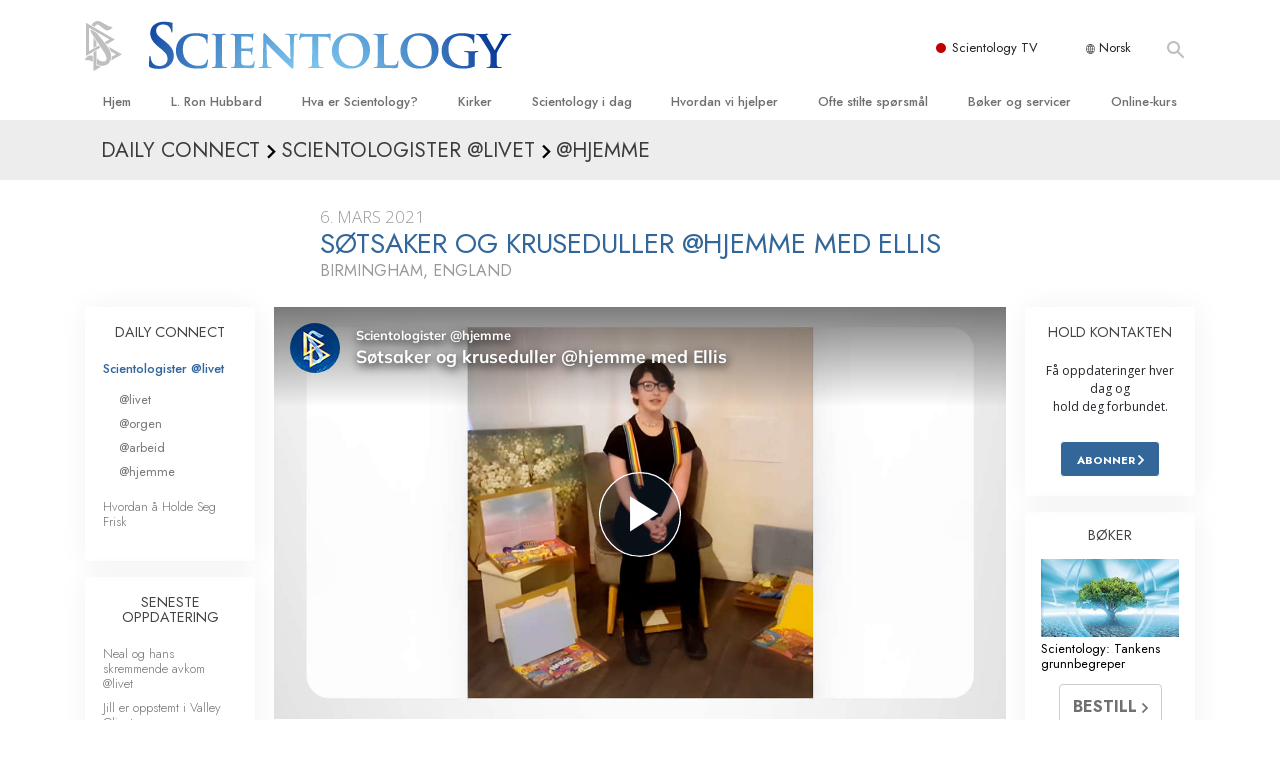

--- FILE ---
content_type: text/html; charset=utf-8
request_url: https://www.scientologi.no/daily-connect/scientologists-at-home/sweets-and-doodles-home-with-ellis-e928b8cf
body_size: 20427
content:
<!DOCTYPE html>
<html lang="no-NO" itemscope itemtype="http://schema.org/WebPage">
<head>
<meta charset="utf-8">








	<meta http-equiv="X-UA-Compatible" content="IE=edge">
<meta name="viewport" content="width=device-width, initial-scale=1, shrink-to-fit=no">



	
	<title>Søtsaker og kruseduller @hjemme med Ellis</title>
	<meta property="local-search-title" content="Søtsaker og kruseduller @hjemme med Ellis" />



<meta name="facebook-domain-verification" content="5fiylhjs3p0sadccmvhn5r1xhzsezm" />  






<meta name="description" content="For å anspore til kreativitet i andre kom Ellis med sin egen smarte kreativitet." />

<meta itemprop="datePublished" content="2021-03-06" />
<meta itemprop="publisher" content="Scientology" />
<meta property="article:published_time" content="2021-03-06T03:00:00-0800" />

<meta property="fb:admins" content="633862040" />













	






<script type="application/ld+json">
{
  "@context": "https://schema.org",
  "@type": "WebSite",
  
  "name": "Offisielt for Scientology Kirken: L. Ron Hubbard, Dianetics, Hva er Scientology? bøker, tro, David Miscavige",
  "alternateName": ["Scientology", "scientologi.no"],
  
  "url": "https://www.scientologi.no/"
}
</script>


<meta property="og:url" content="https://www.scientologi.no/daily-connect/scientologists-at-home/sweets-and-doodles-home-with-ellis-e928b8cf" />

<meta property="og:site_name" content="Offisielt for Scientology Kirken: L. Ron Hubbard, Dianetics, Hva er Scientology? bøker, tro, David Miscavige" />

<meta property="og:title" content="Søtsaker og kruseduller @hjemme med Ellis" />
<meta property="og:description" content="For å anspore til kreativitet i andre kom Ellis med sin egen smarte kreativitet." />

<meta property="og:image" content="https://files.scientology.org/imagecache/cropfit@w=1000@cr=0,0,1920,1080/data/shared/web/assets/videos/master_thumbs/scientologists-at-home-ellis-e928b8cf_no_NO.jpg?k=xYuT_2fJdL" />
<meta property="og:type" content="website" />

<meta name="twitter:card" content="summary_large_image">
<meta name="twitter:title" content="Søtsaker og kruseduller @hjemme med Ellis">
<meta name="twitter:description" content="For å anspore til kreativitet i andre kom Ellis med sin egen smarte kreativitet." >
<meta name="twitter:image" content="https://files.scientology.org/imagecache/cropfit@w=1000@cr=0,0,1920,1080/data/shared/web/assets/videos/master_thumbs/scientologists-at-home-ellis-e928b8cf_no_NO.jpg?k=xYuT_2fJdL">














<link rel="canonical" href="https://www.scientologi.no/daily-connect/scientologists-at-home/sweets-and-doodles-home-with-ellis-e928b8cf" />

















<link rel="alternate" hreflang="fr-CA" href="https://fr.scientology.ca/daily-connect/scientologists-at-home/sweets-and-doodles-home-with-ellis-e928b8cf" />



<link rel="alternate" hreflang="ga-IE" href="https://ga.scientology.ie/daily-connect/scientologists-at-home/sweets-and-doodles-home-with-ellis-e928b8cf" />



















<link rel="alternate" hreflang="st-ZA" href="https://st.scientology.org.za/daily-connect/scientologists-at-home/sweets-and-doodles-home-with-ellis-e928b8cf" />







<link rel="alternate" hreflang="no-NO" href="https://www.scientologi.no/daily-connect/scientologists-at-home/sweets-and-doodles-home-with-ellis-e928b8cf" />



<link rel="alternate" hreflang="sv-SE" href="https://www.scientologi.se/daily-connect/scientologists-at-home/sweets-and-doodles-home-with-ellis-e928b8cf" />



<link rel="alternate" hreflang="fr-FR" href="https://www.scientologie.fr/daily-connect/scientologists-at-home/sweets-and-doodles-home-with-ellis-e928b8cf" />





<link rel="alternate" hreflang="de-AT" href="https://www.scientology.at/daily-connect/scientologists-at-home/sweets-and-doodles-home-with-ellis-e928b8cf" />



<link rel="alternate" hreflang="nl-BE" href="https://www.scientology.be/daily-connect/scientologists-at-home/sweets-and-doodles-home-with-ellis-e928b8cf" />



<link rel="alternate" hreflang="en-CA" href="https://www.scientology.ca/daily-connect/scientologists-at-home/sweets-and-doodles-home-with-ellis-e928b8cf" />



<link rel="alternate" hreflang="fr-CH" href="https://www.scientology.ch/daily-connect/scientologists-at-home/sweets-and-doodles-home-with-ellis-e928b8cf" />



<link rel="alternate" hreflang="es-CL" href="https://www.scientology.cl/daily-connect/scientologists-at-home/sweets-and-doodles-home-with-ellis-e928b8cf" />



<link rel="alternate" hreflang="es-CO" href="https://www.scientology.co/daily-connect/scientologists-at-home/sweets-and-doodles-home-with-ellis-e928b8cf" />



<link rel="alternate" hreflang="en-NZ" href="https://www.scientology.co.nz/daily-connect/scientologists-at-home/sweets-and-doodles-home-with-ellis-e928b8cf" />



<link rel="alternate" hreflang="de-DE" href="https://www.scientology.de/daily-connect/scientologists-at-home/sweets-and-doodles-home-with-ellis-e928b8cf" />



<link rel="alternate" hreflang="da-DK" href="https://www.scientology.dk/daily-connect/scientologists-at-home/sweets-and-doodles-home-with-ellis-e928b8cf" />



<link rel="alternate" hreflang="es-DO" href="https://www.scientology.do/daily-connect/scientologists-at-home/sweets-and-doodles-home-with-ellis-e928b8cf" />



<link rel="alternate" hreflang="es-ES" href="https://www.scientology.es/daily-connect/scientologists-at-home/sweets-and-doodles-home-with-ellis-e928b8cf" />



<link rel="alternate" hreflang="fr-GP" href="https://www.scientology.gp/daily-connect/scientologists-at-home/sweets-and-doodles-home-with-ellis-e928b8cf" />



<link rel="alternate" hreflang="el-GR" href="https://www.scientology.gr/daily-connect/scientologists-at-home/sweets-and-doodles-home-with-ellis-e928b8cf" />



<link rel="alternate" hreflang="en-IE" href="https://www.scientology.ie/daily-connect/scientologists-at-home/sweets-and-doodles-home-with-ellis-e928b8cf" />



<link rel="alternate" hreflang="en-IN" href="https://www.scientology.in/daily-connect/scientologists-at-home/sweets-and-doodles-home-with-ellis-e928b8cf" />



<link rel="alternate" hreflang="it-IT" href="https://www.scientology.it/daily-connect/scientologists-at-home/sweets-and-doodles-home-with-ellis-e928b8cf" />



<link rel="alternate" hreflang="ja-JP" href="https://www.scientology.jp/daily-connect/scientologists-at-home/sweets-and-doodles-home-with-ellis-e928b8cf" />



<link rel="alternate" hreflang="ru-KZ" href="https://www.scientology.kz/daily-connect/scientologists-at-home/sweets-and-doodles-home-with-ellis-e928b8cf" />



<link rel="alternate" hreflang="nl-NL" href="https://www.scientology.nl/daily-connect/scientologists-at-home/sweets-and-doodles-home-with-ellis-e928b8cf" />



<link rel="alternate" hreflang="en" href="https://www.scientology.org/daily-connect/scientologists-at-home/sweets-and-doodles-home-with-ellis-e928b8cf" />



<link rel="alternate" hreflang="en-AU" href="https://www.scientology.org.au/daily-connect/scientologists-at-home/sweets-and-doodles-home-with-ellis-e928b8cf" />



<link rel="alternate" hreflang="he-IL" href="https://www.scientology.org.il/daily-connect/scientologists-at-home/sweets-and-doodles-home-with-ellis-e928b8cf" />



<link rel="alternate" hreflang="es-MX" href="https://www.scientology.org.mx/daily-connect/scientologists-at-home/sweets-and-doodles-home-with-ellis-e928b8cf" />



<link rel="alternate" hreflang="en-NP" href="https://www.scientology.org.np/daily-connect/scientologists-at-home/sweets-and-doodles-home-with-ellis-e928b8cf" />



<link rel="alternate" hreflang="zh-TW" href="https://www.scientology.org.tw/daily-connect/scientologists-at-home/sweets-and-doodles-home-with-ellis-e928b8cf" />



<link rel="alternate" hreflang="en-GB" href="https://www.scientology.org.uk/daily-connect/scientologists-at-home/sweets-and-doodles-home-with-ellis-e928b8cf" />



<link rel="alternate" hreflang="es-VE" href="https://www.scientology.org.ve/daily-connect/scientologists-at-home/sweets-and-doodles-home-with-ellis-e928b8cf" />



<link rel="alternate" hreflang="en-ZA" href="https://www.scientology.org.za/daily-connect/scientologists-at-home/sweets-and-doodles-home-with-ellis-e928b8cf" />



<link rel="alternate" hreflang="en-PH" href="https://www.scientology.ph/daily-connect/scientologists-at-home/sweets-and-doodles-home-with-ellis-e928b8cf" />



<link rel="alternate" hreflang="pt-PT" href="https://www.scientology.pt/daily-connect/scientologists-at-home/sweets-and-doodles-home-with-ellis-e928b8cf" />



<link rel="alternate" hreflang="ru-RU" href="https://www.scientology.ru/daily-connect/scientologists-at-home/sweets-and-doodles-home-with-ellis-e928b8cf" />



<link rel="alternate" hreflang="en-RW" href="https://www.scientology.rw/daily-connect/scientologists-at-home/sweets-and-doodles-home-with-ellis-e928b8cf" />



<link rel="alternate" hreflang="hu-HU" href="https://www.szcientologia.org.hu/daily-connect/scientologists-at-home/sweets-and-doodles-home-with-ellis-e928b8cf" />



<link rel="alternate" hreflang="xh-ZA" href="https://xh.scientology.org.za/daily-connect/scientologists-at-home/sweets-and-doodles-home-with-ellis-e928b8cf" />





<link rel="alternate" hreflang="zu-ZA" href="https://zu.scientology.org.za/daily-connect/scientologists-at-home/sweets-and-doodles-home-with-ellis-e928b8cf" />








	<!-- <link rel="stylesheet" href="/scss/_combined-aft.css?_=0113a"> -->

	<!-- async cssload -->
	<!-- <link rel="preload" href="/scss/_combined.css?_=0113a" as="style" onload="this.onload=null;this.rel='stylesheet'">
	<noscript><link rel="stylesheet" href="/scss/_combined.css?_=0113a"></noscript> -->
	<!-- end of async css -->

	
    

	
	<link rel="stylesheet" href="/scss/_combined.css?_=0113a">
	
	

	

	<!--  -->
	
	
		
	
	
	<!--  -->

	

	

	<!-- slideshow classnames -->
	

	

	

	
		
		<link rel="stylesheet" href="/scss/combined_application.scss?_=0113a">
		
	

	

<script>
WebFontConfig = {
    google: {
        families: [
            
            'Open+Sans:300,400,700,300italic,400italic,700italic',
            'Jost:300,400,500,700,300italic,400italic,500italic,700italic',

        ]
    }
};

(function(d) {
    var wf = d.createElement('script'),
        s = d.scripts[0];
    wf.src = 'https://ajax.googleapis.com/ajax/libs/webfont/1.6.26/webfont.js';
    wf.async = true;
    s.parentNode.insertBefore(wf, s);
})(document);
</script>






	

	
		
			<!-- Global Site Tag (gtag.js) - Google Analytics -->
<script>
  window.dataLayer = window.dataLayer || [];
  function gtag(){dataLayer.push(arguments);}

  gtag('consent', 'default', {
    'ad_storage': 'denied',
    'analytics_storage': 'denied',
    'functionality_storage': 'denied',
    'personalization_storage': 'denied',
    'wait_for_update': 500 // Wait until baner loads
  });

  window.gtagConsentV2 = true;

  gtag('js', new Date());

  gtag('config', 'G-HQ1TBXCEJT', {
  send_page_view: false
});


  gtag('config', 'G-LQBFNWNT3G', {
  send_page_view: false
});
  gtag('config', 'AW-605112126', {
  send_page_view: false
});

// if any org set





</script>


<script async src="https://www.googletagmanager.com/gtag/js?id=G-HQ1TBXCEJT"></script>


<script type="text/plain" data-cookiecategory="targeting">
(function() {
  var ga = document.createElement('script'); ga.type = 'text/javascript'; ga.async = true;
  ga.src = ('https:' == document.location.protocol ? 'https://' : 'http://') + 'stats.g.doubleclick.net/dc.js';
  var s = document.getElementsByTagName('script')[0]; s.parentNode.insertBefore(ga, s);
})();
</script>




		
	

	<script>
		var cacheId = '0113a';
	</script>

	
	<script defer src="/_combined/application.js?_=0113a"></script>
	

	
	<script async src="/_combined/cssrelpreload.js?_=0113a"></script>
	<script async src="/_combined/lazyload.js?_=0113a"></script>
	

	
	<script async src="/_combined/application2.js?_=0113a"></script>
	
	<script async type="text/plain" data-cookiecategory="performance" src="/_combined/sentry.js?_=0113a"></script>
	

	
	<script src="https://tr.standardadmin.org/tr2.js" async></script>
	<script>
	var _tr = window._tr || [];
	</script>
	

</head>




<body class="preload   path-daily-connect path-daily-connect-scientologists-at-home path-daily-connect-scientologists-at-home-sweets-and-doodles-home-with-ellis-e928b8cf type-daily-connect home-no-overlap ">




<div class="search">
    <div class="search__form">
        <button class="btn btn--search-close" aria-label="Close search form">
            <img class="search-button--close-icon" src="/images/close-icon.svg" alt="">
        </button>
        <form class="" action="/search/">
            
            
                
            
            <div class="search__form---icon">
                <span class="icon-search"></span>
            </div>
            <input class="search__input" name="q" type="search" placeholder="Søk ..." autocomplete="off" autocorrect="off" autocapitalize="off" spellcheck="false" />
            <span class="d-none d-md-block search__info">Trykk på ENTER for å søke eller ESC for å lukke</span>
        </form>
    </div>
</div><!-- /search -->

<!-- Videos for Org Sites -->









<div id="outer_shell">

    
        
<div class="container relative">
    <div class="external-navigation">
        
        <div class="external-navigation--item external-navigation--scntv">
            <!-- <a href="https://www.scientology.tv/no" target="_blank" class="no-decoration external-navigation--item-link"> -->
            <a href="https://www.scientology.tv/no/" target="_blank" class="no-decoration external-navigation--item-link">
                <span class="external-navigation--scntv--icon"></span>
                Scientology TV
                <span class="external-navigation--icon icon-external-link"></span>
            </a>
        </div>
        
        




<nav class="external-language-selector external-language-selector__v2 external-language">
    <div>
        <div class="external-navigation--item">
            
            <img src="/images/language-globe.svg" class="language-globe-white" alt="Language">
            <img src="/images/language-globe-gray.svg" class="language-globe-dark" alt="Language">
            Norsk
        </div>
        <!-- <span class="selector"><span class="bordered">no</span> SPRÅK 
            <img class="arrow-svg arrow-svg-right" src="/images/arrow-right-white.svg" alt="">
        </span> -->
    </div>
    <ul>

        <a class="no-decoration " href="https://www.scientology.org.tw/daily-connect/scientologists-at-home/sweets-and-doodles-home-with-ellis-e928b8cf">繁體中文 &#124; <span>Chinese</span></a>
        <a class="no-decoration " href="https://www.scientology.dk/daily-connect/scientologists-at-home/sweets-and-doodles-home-with-ellis-e928b8cf">Dansk &#124; <span>Danish</span></a>
        <a class="no-decoration " href="https://www.scientology.de/daily-connect/scientologists-at-home/sweets-and-doodles-home-with-ellis-e928b8cf">Deutsch &#124; <span>German</span></a>
        <a class="no-decoration " href="https://www.scientology.org/daily-connect/scientologists-at-home/sweets-and-doodles-home-with-ellis-e928b8cf">English &#124; <span>English</span></a>
        <a class="no-decoration " href="https://www.scientology.gr/daily-connect/scientologists-at-home/sweets-and-doodles-home-with-ellis-e928b8cf">Ελληνικά &#124; <span>Greek</span></a>
        <a class="no-decoration " href="https://www.scientology.org.mx/daily-connect/scientologists-at-home/sweets-and-doodles-home-with-ellis-e928b8cf">Español (Latino) &#124; <span>Spanish</span></a>
        <a class="no-decoration " href="https://www.scientology.es/daily-connect/scientologists-at-home/sweets-and-doodles-home-with-ellis-e928b8cf">Español (Castellano) &#124; <span>Castilian</span></a>
        <a class="no-decoration " href="https://www.scientologie.fr/daily-connect/scientologists-at-home/sweets-and-doodles-home-with-ellis-e928b8cf">Français &#124; <span>French</span></a>
        <a class="no-decoration " href="https://www.scientology.org.il/daily-connect/scientologists-at-home/sweets-and-doodles-home-with-ellis-e928b8cf">עברית &#124; <span>Hebrew</span></a>
        
        <a class="no-decoration " href="https://www.scientology.it/daily-connect/scientologists-at-home/sweets-and-doodles-home-with-ellis-e928b8cf">Italiano &#124; <span>Italian</span></a>
        <a class="no-decoration " href="https://www.scientology.jp/daily-connect/scientologists-at-home/sweets-and-doodles-home-with-ellis-e928b8cf">日本語 &#124; <span>Japanese</span></a>
        <a class="no-decoration " href="https://www.szcientologia.org.hu/daily-connect/scientologists-at-home/sweets-and-doodles-home-with-ellis-e928b8cf">Magyar &#124; <span>Hungarian</span></a>
        <a class="no-decoration " href="https://www.scientology.nl/daily-connect/scientologists-at-home/sweets-and-doodles-home-with-ellis-e928b8cf">Nederlands &#124; <span>Dutch</span></a>
        <a class="no-decoration language__selected" href="https://www.scientologi.no/daily-connect/scientologists-at-home/sweets-and-doodles-home-with-ellis-e928b8cf">Norsk &#124; <span>Norwegian</span></a>
        <a class="no-decoration " href="https://www.scientology.pt/daily-connect/scientologists-at-home/sweets-and-doodles-home-with-ellis-e928b8cf">Português &#124; <span>Portuguese</span></a>
        <a class="no-decoration " href="https://www.scientology.ru/daily-connect/scientologists-at-home/sweets-and-doodles-home-with-ellis-e928b8cf">Русский &#124; <span>Russian</span></a>
        
        <a class="no-decoration " href="https://www.scientologi.se/daily-connect/scientologists-at-home/sweets-and-doodles-home-with-ellis-e928b8cf">Svenska &#124; <span>Swedish</span></a>

        
        
    </ul>
</nav>

        
        <div class="btn--search"><span class="icon-search"></span></svg></div>
    </div>
</div>

    

    <div id="shell">

        




    <div class="org-site-name">
        
        
            
        
    </div>



<div class="banner-wrapper">
    <div class="banner-wrapper-container banner-wrapper-container__area-name">
        <div class="container">
            <div class="banner-wrapper--row row align-items-center justify-content-around justify-content-md-between">
                <div class="hamburger hamburger--slider-r hamburger-menu d-md-none">
                    <div class="hamburger-box">
                        <div class="hamburger-inner"></div>
                    </div>
                </div>
                
                <div class="d-flex align-items-center banner--logo">
    <div class="hamburger hamburger--slider-r hamburger-menu d-none d-md-block d-lg-none mr-2">
        <div class="hamburger-box">
            <div class="hamburger-inner"></div>
        </div>
    </div>

    <a class="no-decoration d-block w-100 scn-logo-link " href="/" itemscope itemtype="http://schema.org/Brand" class="">
        <div class="logo-on-light d-flex align-items-center">
            <div class="s-double-tri d-none d-md-block">
                
                
                    <img itemprop="logo" class="scn-symbol" src="/images/scientology-gray-logo.svg" alt="Scientology">
                
            </div>

            <div class="d-flex align-items-end scientology-logo-light">

                
                    <img itemprop="logo" class="scn-logo light-logo" src="/images/scientology-logo-white.svg">
                

                

                <img itemprop="logo" class="scn-logo dark-logo" src="/images/scientology-logos/scientology-logo-dark_en.svg">
                

                <div class="org-site-name">
                    
                </div>
            </div>


        </div>
    </a>
</div>

                <button class="btn btn--search d-md-none">
                    <div class="icon icon--search">
                        <span class="icon-search"></span>
                    </div>
                </button>

                 <div class="banner-subtool-row d-none d-md-flex align-items-center justify-content-end">
                    <div class="hamburger hamburger--slider-r hamburger-menu hamburger-menu__inverted wide-header__inverted--visible-lg">
                        <div class="hamburger-box">
                            <div class="hamburger-inner"></div>
                        </div>
                    </div>
                    
                    
                    
                <!-- 
                    <a href="/search.html" class="search-icon">
                        <img class="wide-header__hidden" src="/images/search-icon.svg" alt="">
                        <img class="wide-header__visible" src="/images/search-icon-white.svg" alt="">
                -->
                    </a>
                 </div>
            </div>
        </div>
    </div>
</div>

        








<div class="primary-nav-wrapper ">
	<div class="primary-nav-menu container d-none d-lg-block">
		<ul class="top-menu">
			
				
				
					<li class="menu-item   nav-trail-false">
						<div class="rel">
							
							<!-- For orgs /news/ send to grand opening if we don't have any news -->
							

							
							<a href="/"  class="menu-link">
								Hjem
							</a>
							
							
						</div>

					</li>
				
			
				
				
					<li class="menu-item   nav-trail-false">
						<div class="rel">
							
							<!-- For orgs /news/ send to grand opening if we don't have any news -->
							

							
							<a href="/l-ron-hubbard/"  class="menu-link">
								L. Ron Hubbard
							</a>
							
							
						</div>

					</li>
				
			
				
				
					<li class="menu-item   parent nav-trail-false">
						<div class="rel">
							
							<!-- For orgs /news/ send to grand opening if we don't have any news -->
							

							
							<a href="/what-is-scientology/"  class="menu-link">
								Hva er Scientology?
							</a>
							
								<div class="frog"> <!-- back -->
									<ul class="second-level">
										
											<li >
												<a href="/what-is-scientology/" class="menu-link title">
													Overbevisninger og praksiser
												</a>
											</li>
										
											<li >
												<a href="/what-is-scientology/the-scientology-creeds-and-codes/" class="menu-link title">
													Scientology-trosbekjennelser og -kodekser
												</a>
											</li>
										
											<li >
												<a href="/what-is-scientology/what-scientologists-say-about-scientology.html" class="menu-link title">
													Hva scientologer sier om Scientology
												</a>
											</li>
										
											<li >
												<a href="/video/meet-a-scientologist.html" class="menu-link title">
													Møt en scientolog
												</a>
											</li>
										
											<li >
												<a href="/what-is-scientology/inside-a-church-scientology.html" class="menu-link title">
													Inside a Church
												</a>
											</li>
										
											<li >
												<a href="/what-is-scientology/basic-principles-of-scientology/" class="menu-link title">
													De grunnleggende prinsippene i Scientology
												</a>
											</li>
										
											<li >
												<a href="/what-is-dianetics/basic-principles-of-scientology/dianetics-understanding-the-mind.html" class="menu-link title">
													En introduksjon til Dianetics
												</a>
											</li>
										
											<li >
												<a href="/what-is-scientology/love-hate-what-is-greatness.html" class="menu-link title">
													Kjærlighet og hat – <br/>Hva er storhet?
												</a>
											</li>
										
									</ul>
								</div>
							
							
						</div>

					</li>
				
			
				
				
					<li class="menu-item   parent nav-trail-false">
						<div class="rel">
							
							<!-- For orgs /news/ send to grand opening if we don't have any news -->
							

							
							<a href="/churches/"  class="menu-link">
								Kirker
							</a>
							
								<div class="frog"> <!-- back -->
									<ul class="second-level">
										
											<li >
												<a href="/churches/locator.html" class="menu-link title">
													Finn en kirke
												</a>
											</li>
										
											<li >
												<a href="/churches/ideal-orgs/" class="menu-link title">
													Ideelle Scientology Kirker
												</a>
											</li>
										
											<li >
												<a href="/churches/advanced-scientology-organizations/" class="menu-link title">
													Avanserte organisasjoner
												</a>
											</li>
										
											<li >
												<a href="/churches/flag-land-base/" class="menu-link title">
													Flag landbase
												</a>
											</li>
										
											<li >
												<a href="/churches/freewinds/" class="menu-link title">
													Freewinds
												</a>
											</li>
										
											<li >
												<a href="/churches/bringing-scientology-world/" class="menu-link title">
													Bringer Scientology til hele verden
												</a>
											</li>
										
									</ul>
								</div>
							
							
						</div>

					</li>
				
			
				
			
				
				
					<li class="menu-item   parent nav-trail-false">
						<div class="rel">
							
							<!-- For orgs /news/ send to grand opening if we don't have any news -->
							

							
							<a href="/scientology-today/"  class="menu-link">
								Scientology i dag
							</a>
							
								<div class="frog"> <!-- back -->
									<ul class="second-level">
										
											<li >
												<a href="/scientology-today/category/expansion/" class="menu-link title">
													Innvielser
												</a>
											</li>
										
											<li >
												<a href="/scientology-today/category/scientology-events/" class="menu-link title">
													Scientology eventer
												</a>
											</li>
										
											<li >
												<a href="/david-miscavige/" class="menu-link title">
													David Miscavige – Scientologys kirkelige leder
												</a>
											</li>
										
									</ul>
								</div>
							
							
						</div>

					</li>
				
			
				
				
					<li class="menu-item   parent nav-trail-false">
						<div class="rel">
							
							<!-- For orgs /news/ send to grand opening if we don't have any news -->
							

							
							<a href="/how-we-help/"  class="menu-link">
								Hvordan vi hjelper
							</a>
							
								<div class="frog"> <!-- back -->
									<ul class="second-level">
										
											<li >
												<a href="/how-we-help/way-to-happiness/" class="menu-link title">
													Veien til lykke
												</a>
											</li>
										
											<li >
												<a href="/how-we-help/applied-scholastics/" class="menu-link title">
													Applied Scholastics
												</a>
											</li>
										
											<li >
												<a href="/how-we-help/criminon/" class="menu-link title">
													Criminon
												</a>
											</li>
										
											<li >
												<a href="/how-we-help/narconon/" class="menu-link title">
													Narconon
												</a>
											</li>
										
											<li >
												<a href="/how-we-help/truth-about-drugs/" class="menu-link title">
													Sannheten om stoff
												</a>
											</li>
										
											<li >
												<a href="/how-we-help/human-rights/" class="menu-link title">
													United for Human Rights
												</a>
											</li>
										
											<li >
												<a href="/how-we-help/citizens-commission-on-human-rights/" class="menu-link title">
													Citizens Commission on Human Rights
												</a>
											</li>
										
											<li >
												<a href="/how-we-help/volunteer-ministers/" class="menu-link title">
													Scientologys frivillige prester
												</a>
											</li>
										
									</ul>
								</div>
							
							
						</div>

					</li>
				
			
				
				
					<li class="menu-item   parent nav-trail-false">
						<div class="rel">
							
							<!-- For orgs /news/ send to grand opening if we don't have any news -->
							

							
							<a href="/faq/"  class="menu-link">
								Ofte stilte spørsmål
							</a>
							
								<div class="frog"> <!-- back -->
									<ul class="second-level">
										
											<li >
												<a href="/faq/background-and-basic-principles/what-does-the-word-scientology-mean.html" class="menu-link title">
													Bakgrunn og grunnprinsipper
												</a>
											</li>
										
											<li >
												<a href="/faq/inside-a-church-of-scientology/what-goes-scientology-church.html" class="menu-link title">
													Inside a Church
												</a>
											</li>
										
											<li >
												<a href="/faq/the-organization-of-scientology/how-is-the-church-of-scientology-structured.html" class="menu-link title">
													Scientologys organisering
												</a>
											</li>
										
									</ul>
								</div>
							
							
						</div>

					</li>
				
			
				
				
					<li class="menu-item   parent nav-trail-false">
						<div class="rel">
							
							<!-- For orgs /news/ send to grand opening if we don't have any news -->
							

							
							<a href="/store/category/beginning-books.html"  class="menu-link">
								Bøker og servicer
							</a>
							
								<div class="frog"> <!-- back -->
									<ul class="second-level">
										
											<li >
												<a href="/store/category/beginning-books.html" class="menu-link title">
													Begynnerbøker
												</a>
											</li>
										
											<li >
												<a href="/store/category/beginning-audiobooks.html" class="menu-link title">
													Lydbøker
												</a>
											</li>
										
											<li >
												<a href="/store/category/classics-lectures.html" class="menu-link title">
													Introduserende foredragsserier
												</a>
											</li>
										
											<li >
												<a href="/store/category/books-on-film.html" class="menu-link title">
													Introduksjonsfilmer
												</a>
											</li>
										
											<li >
												<a href="/beginning-services/" class="menu-link title">
													Begynnerservicer
												</a>
											</li>
										
									</ul>
								</div>
							
							
						</div>

					</li>
				
			
				
				
					<li class="menu-item   parent nav-trail-false">
						<div class="rel">
							
							<!-- For orgs /news/ send to grand opening if we don't have any news -->
							

							
							<a href="/courses/"  class="menu-link">
								Online-kurs
							</a>
							
								<div class="frog"> <!-- back -->
									<ul class="second-level">
										
											<li >
												<a href="/courses/conflicts/overview.html" class="menu-link title">
													Hvordan løse konflikter
												</a>
											</li>
										
											<li >
												<a href="/courses/dynamics/overview.html" class="menu-link title">
													Tilværelsens dynamikker
												</a>
											</li>
										
											<li >
												<a href="/courses/understanding/overview.html" class="menu-link title">
													Bestanddelene i forståelse
												</a>
											</li>
										
											<li >
												<a href="/courses/solutions/overview.html" class="menu-link title">
													Løsninger for et farlig miljø
												</a>
											</li>
										
											<li >
												<a href="/courses/assists/overview.html" class="menu-link title">
													Assister for sykdommer og skader
												</a>
											</li>
										
											<li >
												<a href="/courses/integrity/overview.html" class="menu-link title">
													Integritet og ærlighet
												</a>
											</li>
										
											<li >
												<a href="/courses/marriage/overview.html" class="menu-link title">
													Ekteskap
												</a>
											</li>
										
											<li >
												<a href="/courses/tone-scale/overview.html" class="menu-link title">
													Den emosjonelle toneskalaen
												</a>
											</li>
										
											<li >
												<a href="/courses/drugs/overview.html" class="menu-link title">
													Løsninger på stoff
												</a>
											</li>
										
											<li >
												<a href="/courses/children/overview.html" class="menu-link title">
													Barn
												</a>
											</li>
										
											<li >
												<a href="/courses/tools/overview.html" class="menu-link title">
													Verktøy for arbeidsplassen
												</a>
											</li>
										
											<li >
												<a href="/courses/conditions/overview.html" class="menu-link title">
													Etikk og tilstandene
												</a>
											</li>
										
											<li >
												<a href="/courses/suppression/overview.html" class="menu-link title">
													Årsaken til undertrykkelse
												</a>
											</li>
										
											<li >
												<a href="/courses/investigations/overview.html" class="menu-link title">
													Undersøkelser
												</a>
											</li>
										
											<li >
												<a href="/courses/organizing/overview.html" class="menu-link title">
													Grunnleggende organisering
												</a>
											</li>
										
											<li >
												<a href="/courses/public-relations/overview.html" class="menu-link title">
													Grunnelementene i PR
												</a>
											</li>
										
											<li >
												<a href="/courses/targets/overview.html" class="menu-link title">
													Siktemål og mål
												</a>
											</li>
										
											<li >
												<a href="/courses/study/overview.html" class="menu-link title">
													Studieteknologien
												</a>
											</li>
										
											<li >
												<a href="/courses/communication/overview.html" class="menu-link title">
													Kommunikasjon
												</a>
											</li>
										
									</ul>
								</div>
							
							
						</div>

					</li>
				
			
		</ul>
	</div>
</div>








<div class="nav-bar">
	<ul>
		
			
			<li class="nav-bar--link" data-menuid="0">
				
				<!-- For orgs /news/ send to grand opening if we don't have any news -->
				
				
				
				<a href="/"  class="menu-link no-decoration">
					
						<img class="nav-bar--arrow" src="/org-logo/arrow-right.svg?color=336699" alt="">
					
					HJEM
				</a>
				
			</li>

			

		
			
			<li class="nav-bar--link" data-menuid="1">
				
				<!-- For orgs /news/ send to grand opening if we don't have any news -->
				
				
				
				<a href="/l-ron-hubbard/"  class="menu-link no-decoration">
					
						<img class="nav-bar--arrow" src="/org-logo/arrow-right.svg?color=336699" alt="">
					
					L. RON HUBBARD
				</a>
				
			</li>

			

		
			
			<li class="nav-bar--link" data-menuid="2">
				
				<!-- For orgs /news/ send to grand opening if we don't have any news -->
				
				
				
				<a href="/what-is-scientology/"  class="menu-link no-decoration">
					
						<img class="nav-bar--arrow" src="/org-logo/arrow-right.svg?color=336699" alt="">
					
					HVA ER SCIENTOLOGY?
				</a>
				
			</li>

			
				<div class="nav-bar--frog" data-menuid="2">
					<ul class="nav-bar--second-level">
						
							<li>
								<a href="/what-is-scientology/" class="nav-bar--second-level__link">
									Overbevisninger og praksiser
								</a>
							</li>
						
							<li>
								<a href="/what-is-scientology/the-scientology-creeds-and-codes/" class="nav-bar--second-level__link">
									Scientology-trosbekjennelser og -kodekser
								</a>
							</li>
						
							<li>
								<a href="/what-is-scientology/what-scientologists-say-about-scientology.html" class="nav-bar--second-level__link">
									Hva scientologer sier om Scientology
								</a>
							</li>
						
							<li>
								<a href="/video/meet-a-scientologist.html" class="nav-bar--second-level__link">
									Møt en scientolog
								</a>
							</li>
						
							<li>
								<a href="/what-is-scientology/inside-a-church-scientology.html" class="nav-bar--second-level__link">
									Inside a Church
								</a>
							</li>
						
							<li>
								<a href="/what-is-scientology/basic-principles-of-scientology/" class="nav-bar--second-level__link">
									De grunnleggende prinsippene i Scientology
								</a>
							</li>
						
							<li>
								<a href="/what-is-dianetics/basic-principles-of-scientology/dianetics-understanding-the-mind.html" class="nav-bar--second-level__link">
									En introduksjon til Dianetics
								</a>
							</li>
						
							<li>
								<a href="/what-is-scientology/love-hate-what-is-greatness.html" class="nav-bar--second-level__link">
									Kjærlighet og hat – <br/>Hva er storhet?
								</a>
							</li>
						
					</ul>
				</div>
			

		
			
			<li class="nav-bar--link" data-menuid="3">
				
				<!-- For orgs /news/ send to grand opening if we don't have any news -->
				
				
				
				<a href="/churches/"  class="menu-link no-decoration">
					
						<img class="nav-bar--arrow" src="/org-logo/arrow-right.svg?color=336699" alt="">
					
					KIRKER
				</a>
				
			</li>

			
				<div class="nav-bar--frog" data-menuid="3">
					<ul class="nav-bar--second-level">
						
							<li>
								<a href="/churches/locator.html" class="nav-bar--second-level__link">
									Finn en kirke
								</a>
							</li>
						
							<li>
								<a href="/churches/ideal-orgs/" class="nav-bar--second-level__link">
									Ideelle Scientology Kirker
								</a>
							</li>
						
							<li>
								<a href="/churches/advanced-scientology-organizations/" class="nav-bar--second-level__link">
									Avanserte organisasjoner
								</a>
							</li>
						
							<li>
								<a href="/churches/flag-land-base/" class="nav-bar--second-level__link">
									Flag landbase
								</a>
							</li>
						
							<li>
								<a href="/churches/freewinds/" class="nav-bar--second-level__link">
									Freewinds
								</a>
							</li>
						
							<li>
								<a href="/churches/bringing-scientology-world/" class="nav-bar--second-level__link">
									Bringer Scientology til hele verden
								</a>
							</li>
						
					</ul>
				</div>
			

		
			
			<li class="nav-bar--link" data-menuid="4">
				
				<!-- For orgs /news/ send to grand opening if we don't have any news -->
				
				
				
				<a href="/daily-connect/"  class="menu-link no-decoration">
					
						<img class="nav-bar--arrow" src="/org-logo/arrow-right.svg?color=336699" alt="">
					
					DAILY CONNECT
				</a>
				
			</li>

			
				<div class="nav-bar--frog" data-menuid="4">
					<ul class="nav-bar--second-level">
						
							<li>
								<a href="/daily-connect/scientologists-at-life/" class="nav-bar--second-level__link">
									Scientologister @livet
								</a>
							</li>
						
							<li>
								<a href="/staywell/" class="nav-bar--second-level__link">
									Hvordan å Holde Seg Frisk
								</a>
							</li>
						
					</ul>
				</div>
			

		
			
			<li class="nav-bar--link" data-menuid="5">
				
				<!-- For orgs /news/ send to grand opening if we don't have any news -->
				
				
				
				<a href="/scientology-today/"  class="menu-link no-decoration">
					
						<img class="nav-bar--arrow" src="/org-logo/arrow-right.svg?color=336699" alt="">
					
					SCIENTOLOGY I DAG
				</a>
				
			</li>

			
				<div class="nav-bar--frog" data-menuid="5">
					<ul class="nav-bar--second-level">
						
							<li>
								<a href="/scientology-today/category/expansion/" class="nav-bar--second-level__link">
									Innvielser
								</a>
							</li>
						
							<li>
								<a href="/scientology-today/category/scientology-events/" class="nav-bar--second-level__link">
									Scientology eventer
								</a>
							</li>
						
							<li>
								<a href="/david-miscavige/" class="nav-bar--second-level__link">
									David Miscavige – Scientologys kirkelige leder
								</a>
							</li>
						
					</ul>
				</div>
			

		
			
			<li class="nav-bar--link" data-menuid="6">
				
				<!-- For orgs /news/ send to grand opening if we don't have any news -->
				
				
				
				<a href="/how-we-help/"  class="menu-link no-decoration">
					
						<img class="nav-bar--arrow" src="/org-logo/arrow-right.svg?color=336699" alt="">
					
					HVORDAN VI HJELPER
				</a>
				
			</li>

			
				<div class="nav-bar--frog" data-menuid="6">
					<ul class="nav-bar--second-level">
						
							<li>
								<a href="/how-we-help/way-to-happiness/" class="nav-bar--second-level__link">
									Veien til lykke
								</a>
							</li>
						
							<li>
								<a href="/how-we-help/applied-scholastics/" class="nav-bar--second-level__link">
									Applied Scholastics
								</a>
							</li>
						
							<li>
								<a href="/how-we-help/criminon/" class="nav-bar--second-level__link">
									Criminon
								</a>
							</li>
						
							<li>
								<a href="/how-we-help/narconon/" class="nav-bar--second-level__link">
									Narconon
								</a>
							</li>
						
							<li>
								<a href="/how-we-help/truth-about-drugs/" class="nav-bar--second-level__link">
									Sannheten om stoff
								</a>
							</li>
						
							<li>
								<a href="/how-we-help/human-rights/" class="nav-bar--second-level__link">
									United for Human Rights
								</a>
							</li>
						
							<li>
								<a href="/how-we-help/citizens-commission-on-human-rights/" class="nav-bar--second-level__link">
									Citizens Commission on Human Rights
								</a>
							</li>
						
							<li>
								<a href="/how-we-help/volunteer-ministers/" class="nav-bar--second-level__link">
									Scientologys frivillige prester
								</a>
							</li>
						
					</ul>
				</div>
			

		
			
			<li class="nav-bar--link" data-menuid="7">
				
				<!-- For orgs /news/ send to grand opening if we don't have any news -->
				
				
				
				<a href="/faq/"  class="menu-link no-decoration">
					
						<img class="nav-bar--arrow" src="/org-logo/arrow-right.svg?color=336699" alt="">
					
					OFTE STILTE SPØRSMÅL
				</a>
				
			</li>

			
				<div class="nav-bar--frog" data-menuid="7">
					<ul class="nav-bar--second-level">
						
							<li>
								<a href="/faq/background-and-basic-principles/what-does-the-word-scientology-mean.html" class="nav-bar--second-level__link">
									Bakgrunn og grunnprinsipper
								</a>
							</li>
						
							<li>
								<a href="/faq/inside-a-church-of-scientology/what-goes-scientology-church.html" class="nav-bar--second-level__link">
									Inside a Church
								</a>
							</li>
						
							<li>
								<a href="/faq/the-organization-of-scientology/how-is-the-church-of-scientology-structured.html" class="nav-bar--second-level__link">
									Scientologys organisering
								</a>
							</li>
						
					</ul>
				</div>
			

		
			
			<li class="nav-bar--link" data-menuid="8">
				
				<!-- For orgs /news/ send to grand opening if we don't have any news -->
				
				
				
				<a href="/store/category/beginning-books.html"  class="menu-link no-decoration">
					
						<img class="nav-bar--arrow" src="/org-logo/arrow-right.svg?color=336699" alt="">
					
					BØKER OG SERVICER
				</a>
				
			</li>

			
				<div class="nav-bar--frog" data-menuid="8">
					<ul class="nav-bar--second-level">
						
							<li>
								<a href="/store/category/beginning-books.html" class="nav-bar--second-level__link">
									Begynnerbøker
								</a>
							</li>
						
							<li>
								<a href="/store/category/beginning-audiobooks.html" class="nav-bar--second-level__link">
									Lydbøker
								</a>
							</li>
						
							<li>
								<a href="/store/category/classics-lectures.html" class="nav-bar--second-level__link">
									Introduserende foredragsserier
								</a>
							</li>
						
							<li>
								<a href="/store/category/books-on-film.html" class="nav-bar--second-level__link">
									Introduksjonsfilmer
								</a>
							</li>
						
							<li>
								<a href="/beginning-services/" class="nav-bar--second-level__link">
									Begynnerservicer
								</a>
							</li>
						
					</ul>
				</div>
			

		
			
			<li class="nav-bar--link" data-menuid="9">
				
				<!-- For orgs /news/ send to grand opening if we don't have any news -->
				
				
				
				<a href="/courses/"  class="menu-link no-decoration">
					
						<img class="nav-bar--arrow" src="/org-logo/arrow-right.svg?color=336699" alt="">
					
					ONLINE-KURS
				</a>
				
			</li>

			
				<div class="nav-bar--frog" data-menuid="9">
					<ul class="nav-bar--second-level">
						
							<li>
								<a href="/courses/conflicts/overview.html" class="nav-bar--second-level__link">
									Hvordan løse konflikter
								</a>
							</li>
						
							<li>
								<a href="/courses/dynamics/overview.html" class="nav-bar--second-level__link">
									Tilværelsens dynamikker
								</a>
							</li>
						
							<li>
								<a href="/courses/understanding/overview.html" class="nav-bar--second-level__link">
									Bestanddelene i forståelse
								</a>
							</li>
						
							<li>
								<a href="/courses/solutions/overview.html" class="nav-bar--second-level__link">
									Løsninger for et farlig miljø
								</a>
							</li>
						
							<li>
								<a href="/courses/assists/overview.html" class="nav-bar--second-level__link">
									Assister for sykdommer og skader
								</a>
							</li>
						
							<li>
								<a href="/courses/integrity/overview.html" class="nav-bar--second-level__link">
									Integritet og ærlighet
								</a>
							</li>
						
							<li>
								<a href="/courses/marriage/overview.html" class="nav-bar--second-level__link">
									Ekteskap
								</a>
							</li>
						
							<li>
								<a href="/courses/tone-scale/overview.html" class="nav-bar--second-level__link">
									Den emosjonelle toneskalaen
								</a>
							</li>
						
							<li>
								<a href="/courses/drugs/overview.html" class="nav-bar--second-level__link">
									Løsninger på stoff
								</a>
							</li>
						
							<li>
								<a href="/courses/children/overview.html" class="nav-bar--second-level__link">
									Barn
								</a>
							</li>
						
							<li>
								<a href="/courses/tools/overview.html" class="nav-bar--second-level__link">
									Verktøy for arbeidsplassen
								</a>
							</li>
						
							<li>
								<a href="/courses/conditions/overview.html" class="nav-bar--second-level__link">
									Etikk og tilstandene
								</a>
							</li>
						
							<li>
								<a href="/courses/suppression/overview.html" class="nav-bar--second-level__link">
									Årsaken til undertrykkelse
								</a>
							</li>
						
							<li>
								<a href="/courses/investigations/overview.html" class="nav-bar--second-level__link">
									Undersøkelser
								</a>
							</li>
						
							<li>
								<a href="/courses/organizing/overview.html" class="nav-bar--second-level__link">
									Grunnleggende organisering
								</a>
							</li>
						
							<li>
								<a href="/courses/public-relations/overview.html" class="nav-bar--second-level__link">
									Grunnelementene i PR
								</a>
							</li>
						
							<li>
								<a href="/courses/targets/overview.html" class="nav-bar--second-level__link">
									Siktemål og mål
								</a>
							</li>
						
							<li>
								<a href="/courses/study/overview.html" class="nav-bar--second-level__link">
									Studieteknologien
								</a>
							</li>
						
							<li>
								<a href="/courses/communication/overview.html" class="nav-bar--second-level__link">
									Kommunikasjon
								</a>
							</li>
						
					</ul>
				</div>
			

		
	</ul>
</div>





        <div id="header_and_content">

            
            <div id="header_container" class="clearfix header-container">
                <div id="header" class="header">
                    <div class="container">
                        














	
	
		
			
		
		
		
	
		
		
		
	
		
		
		
			
				
			
				
			
				
			
				
			
				
			
				
			
				
			
				
			
		
	
		
		
		
			
				
			
				
			
				
			
				
			
				
			
				
			
		
	
		
			
		
		
		
			
				
			
				
			
		
	
		
		
		
			
				
			
				
			
				
			
		
	
		
		
		
			
				
			
				
			
				
			
				
			
				
			
				
			
				
			
				
			
		
	
		
		
		
			
				
			
				
			
				
			
		
	
		
		
		
			
				
			
				
			
				
			
				
			
				
			
		
	
		
		
		
			
				
			
				
			
				
			
				
			
				
			
				
			
				
			
				
			
				
			
				
			
				
			
				
			
				
			
				
			
				
			
				
			
				
			
				
			
				
			
		
	




	
	
	
		
	

	
	
	
	

	
	

	


	
		
		
		
			
		
	


	
		
		
			
		
			

				
					
				
				
				
				
				
					
				
				
			
		
			

				
					
				
				
				
				
				
				
			
		
			

				
					
				
				
				
				
				
				
			
		
	


	
	
	<div class="bs-extender">
		<div class="breadcrumb-nav">
			<div class="container">
				<div class="breadcrumb-nav--title" itemscope="" itemtype="https://schema.org/BreadcrumbList">
					<span itemprop="itemListElement" itemscope="" itemtype="https://schema.org/ListItem">
						<a class="breadcrumb-nav--link " href="/daily-connect/" itemprop="item">
	
							<span itemprop="name">
								DAILY CONNECT
							</span>
							<meta itemprop="position" content="1">
						</a>
	
						<span class="d-inline-block breadcrumb-nav--arrow" style="width: 10px;">
							<img style="margin-top: -3px;" src="/images/arrow-right.svg" alt="">
						</span>
	
					</span>
					
					
					

					
					
					
						
							
							
						
						
					
	
					<span itemprop="itemListElement" itemscope="" itemtype="https://schema.org/ListItem">
						<a class="breadcrumb-nav--link breadcrumb-nav--link__secondary"
							href="/daily-connect/scientologists-at-life/" itemprop="item">
	
							<span itemprop="name">
								SCIENTOLOGISTER @LIVET
							</span>
							<meta itemprop="position" content="2">
						</a>

						
						<span class="d-inline-block breadcrumb-nav--arrow" style="width: 10px;">
							<img style="margin-top: -3px;" src="/images/arrow-right.svg" alt="">
						</span>
						
					</span>
					
					<span itemprop="itemListElement" itemscope="" itemtype="https://schema.org/ListItem">
						<a class="breadcrumb-nav--link breadcrumb-nav--link__secondary"
							href="/daily-connect/scientologists-at-life/at-home.html" itemprop="item">
	
							<span itemprop="name">
								
									@HJEMME
								

							</span>
							<meta itemprop="position" content="3">
						</a>
					</span>
					
				</div>
			</div>
		</div>
	</div>
	



                    </div>
                </div>
            </div>
            

            

            

            
        
            

<div class="container mt-4 mb-4">
    <div class="row justify-content-center">
        <div class="col-lg-14">

            <div class="int-news--date date__hidden" itemprop="datePublished" data-timestamp="1615028400">
                <timeoutput>
                    6. MARS 2021
                </timeoutput>

                
                
            </div>
            
            <h1 class="editable-text int-news--title" data-editable-attr-name="Title">
                Søtsaker og kruseduller @hjemme med Ellis
            </h1>
            
            
            <div class="int-news--location attr-location">
                BIRMINGHAM, ENGLAND
            </div>
            

        </div>
    </div>
</div>
    


            <div id="content_container" class="body container has-leftsidebar has-rightsidebar">

                <!-- NOTE: if you want schema, put it in the page itself: itemscope itemtype="http://schema.org/Article" -->

                
                <article id="content" class="row main-content justify-content-between">
                


                    <div class="col-24 page-title--wrapper">
                        <div class="row justify-content-center">
                            <div class="col-lg-14">
                                
                                <div class="d-block mb-3"></div>
                            </div>
                        </div>
                    </div>

                    

                    
                    <main itemscope itemtype="http://schema.org/Article" class="main col-lg-14 order-lg-4">
                    

                    <div class="main__both-sidebars">
                        
    <div class="editable editable-body editable-body__orgs">
    
        

        

        

        

        
        <div class="medium-insert-embeds">
            <figure>
                <div class="medium-insert-embed">
                    <div class="video video-youtube">
                        <iframe width="420" height="315" src="https://www.scientology.tv/no/series/scientologists-at-home/clips/sweets-and-doodles-home-with-ellis-e928b8cf?iframe=1&autoplay=1&origin=https://www.scientologi.no/"  allowfullscreen=""></iframe>
                    </div>
                </div>
            </figure>
        </div>
    
    
        

        <p>For å anspore til kreativitet i andre kom Ellis med sin egen smarte kreativitet. Hun stappet fargestifter og godteri i sine «Swag Sweets and Doodle»-esker. Ideen – spis godteriet, deretter tegn på esken. Og inntektene går til lokale matsentraler. Det er å tenke innovativt med begrepet kreativitet fra <em>Scientology: Tankens grunnbegreper</em>.</p> <p>Finn ut om sinnet, ånden og livet. Les boken <em><a href="https://www.scientologi.no/store/item/scientology-the-fundamentals-of-thought-paperback.html" target="_blank">Scientology: Tankens grunnbegreper</a></em>.</p>
    
    </div>

    <div class="clearfix"></div>
    
    

    
        
            <p>
    <a href="/daily-connect/scientologists-at-home/"><em>Scientologister @hjemme</em></a> viser de mange mennesker over hele kloden som holder seg trygge, friske og blomstrer i livet.
</p>
        
    


                    </div>


                        <div class="related-articles-block mt-5">
    <h6 class="title">
        Emner
    </h6>
    <p class="related-articles-tags">
        
            
            <a href="/daily-connect/category/?tag=Birmingham" class="label">
                Birmingham
            </a>
            
        
            
            <a href="/daily-connect/category/?tag=England" class="label">
                England
            </a>
            
        
            
            <a href="/daily-connect/category/?tag=Scientology%3A+The%C2%A0Fundamentals+of+Thought" class="label">
                Scientology: Tankens grunnbegreper
            </a>
            
        
            
            <a href="/daily-connect/category/?tag=%40home" class="label">
                @home
            </a>
            
        
    </p>
</div>
                    </main>

                    
                        <aside id="sidebar_left" class="site-sidebar col-24 col-14 col-lg-4 sidebar--thinner order-lg-1">
                            


  









<div class="sidebar__item">
  <h6 class="subheader--title">
    <a class="no-decoration" href="/daily-connect/">
      DAILY CONNECT
    </a>
  </h6>
  <ul class="submenu-block">
      
      
        

        
             

             
        
             

             
        
             

             
        
             

             
        
        
        
          
        
        <li>
          <a class="listing-item  listing-item__active" href="/daily-connect/scientologists-at-life/">
            Scientologister @livet
          </a>
          
            
          <ul class="listing-item__second-level--wrapper">
             
             
             <li class="">
               <a href="/daily-connect/scientologists-at-life/at-life.html" class="listing-item listing-item__second-level " data-listing-item="0">
                 <svg class="listing-item__arrow"><use href="#arrow-right"></use></svg>
                 @livet
               </a>
             </li>
             
             
             <li class="">
               <a href="/daily-connect/scientologists-at-life/at-the-org.html" class="listing-item listing-item__second-level " data-listing-item="1">
                 <svg class="listing-item__arrow"><use href="#arrow-right"></use></svg>
                 @orgen
               </a>
             </li>
             
             
             <li class="">
               <a href="/daily-connect/scientologists-at-life/at-work.html" class="listing-item listing-item__second-level " data-listing-item="2">
                 <svg class="listing-item__arrow"><use href="#arrow-right"></use></svg>
                 @arbeid
               </a>
             </li>
             
             
             <li class="">
               <a href="/daily-connect/scientologists-at-life/at-home.html" class="listing-item listing-item__second-level " data-listing-item="3">
                 <svg class="listing-item__arrow"><use href="#arrow-right"></use></svg>
                 @hjemme
               </a>
             </li>
             
           </ul>
            
           
        </li>

        
      
        

        
        
        
        <li>
          <a class="listing-item " href="/staywell/">
            Hvordan å Holde Seg Frisk
          </a>
          
        </li>

        
      
  </ul>

  <div class="clearfix"></div>
</div>






<!-- special-day-published disable sidebar if tooo many specials-->


<div class="sidebar__item course-sidebar-ad todays-update">

    
    <h6 class="subheader--title">
    SENESTE OPPDATERING
    </h6>

    

    <ul class="submenu-block">
        
            
            
                
                <li>
                    <a class="listing-item " href="/daily-connect/scientologists-at-life/neal-and-his-scary-offspring-at-life">
                    Neal og hans skremmende avkom @livet
                    </a>
                </li>
            
        
            
            
                
                <li>
                    <a class="listing-item " href="/daily-connect/scientologists-at-life/jill-is-up-in-the-valley-at-life">
                    Jill er oppstemt i Valley @livet
                    </a>
                </li>
            
        
            
            
                
                <li>
                    <a class="listing-item " href="/daily-connect/scientologists-at-life/pat-is-pumped-for-graduation-at-life">
                    Pat ser frem til gradueringen @livet
                    </a>
                </li>
            
        
            
            
                
                <li>
                    <a class="listing-item " href="/daily-connect/scientologists-at-life/pavlina-powers-her-communication-at-life">
                    Pavlína styrker sin kommunikasjon @livet
                    </a>
                </li>
            
        
            
            
                
                <li>
                    <a class="listing-item " href="/daily-connect/scientologists-at-life/living-loving-learning-at-life-with-michelle">
                    Å leve, elske og lære @livet med Michelle
                    </a>
                </li>
            
        
            
            
        
            
            
        
            
            
        
            
            
        
            
            
        
    </ul>

    <a href="/daily-connect/" class="main-button sidebar-button">
        
<div class="button--more-info draw-border ">
	<div class="button--external-link">
	</div>
	<span>SE ALLE&nbsp;<span class="icon-arrow-right1"></span></span>
</div>

    </a>

    <div class="clear-both"></div>

</div>

<div class="share-bar share-bar--sidebar">

    <h6 class="subheader--title">
	    DEL
	</h6>

    <div class="sidebar-share-icons">
		<div class="sidebar-share--social-icon-wrapper">
			<img class="sidebar-share--social-icon" data-sharer="facebook" data-url="https://www.scientologi.no/daily-connect/scientologists-at-home/sweets-and-doodles-home-with-ellis-e928b8cf" data-title="Søtsaker og kruseduller @hjemme med Ellis" src="/images/social/facebook_circle_color.svg" alt="">
		</div>
		<div class="sidebar-share--social-icon-wrapper">
			<img class="sidebar-share--social-icon" data-sharer="twitter" data-url="https://www.scientologi.no/daily-connect/scientologists-at-home/sweets-and-doodles-home-with-ellis-e928b8cf" data-title="Søtsaker og kruseduller @hjemme med Ellis" src="/images/social/twitter_circle.svg" alt="">
		</div>
		<div class="sidebar-share--social-icon-wrapper sidebar-share--social-icon-wrapper__email">
			<img class="sidebar-share--social-icon" data-sharer="email" data-url="https://www.scientologi.no/daily-connect/scientologists-at-home/sweets-and-doodles-home-with-ellis-e928b8cf" data-title="Søtsaker og kruseduller @hjemme med Ellis" src="/images/social/email-circle.svg" alt="">
		</div>
	</div>
</div>

                        </aside>
                    


                    
                    <aside id="sidebar_right" class="site-sidebar col-24 col-14 col-lg-4 sidebar--thinner order-lg-8">
                        
<div class="sidebar__item course-sidebar-ad">

    <h6 class="subheader--title subheader--title-daily-connect">
        HOLD KONTAKTEN
    </h6>

    <p class="sidebar__item--body-copy text-center">
        Få oppdateringer hver dag og hold deg forbundet.
    </p>

    
        <button type="submit" class="main-button sidebar-button stay-connected--subscribe-button stay-connected-sidebar--submit stay-connected-sidebar--submit__update">
            
<div class="button--more-info draw-border ">
	<div class="button--external-link">
	</div>
	<span>ABONNER&nbsp;<span class="icon-arrow-right1"></span></span>
</div>

        </button>
    


    <div class="newsletter-visual-block--thank-you subscribe-sidebar--thank-you text-center d-none">
        <span class="icon-paper-plane"></span> TAKK!
    </div>

    <div class="clear-both"></div>

</div>




<!-- round up number -->








    
    
    
        
        
    
        
        
    
        
        
    
        
        
    
        
        
    
        
        
    
        
        
    
        
        
    
        
        
    
        
        
    
        
        
    
        
        
    
        
        
    
        
        
    
        
        
    
        
        
    
        
        
    
        
        
    
        
        
    



    


    


<div class="sidebar__item element--hover__shadow mt-0 mb-0">
    <a href="/store/item/scientology-the-fundamentals-of-thought-paperback.html?_from=fot-book-ad-block" class="no-decoration d-block">
        <h6 class="subheader--title">
            BØKER
        </h6>
    </a>

    

    <a class="sidebar-ad__image" href="/store/item/scientology-the-fundamentals-of-thought-paperback.html?_from=fot-book-ad-block">
        
	<img class="lazyload element--hovered" data-sizes="auto"  data-srcset="
	
		
		https://files.scientology.org/imagecache/cropfit@w=147@cr=0,352,661,371/data/shared/themes/gold_master/product_images/en/scientology-the-fundamentals-of-thought-paperback_no_NO.jpg?k=QWZ1pd_uq5 147w,
		https://files.scientology.org/imagecache/cropfit@w=294@cr=0,352,661,371/data/shared/themes/gold_master/product_images/en/scientology-the-fundamentals-of-thought-paperback_no_NO.jpg?k=A-lqGHWE9K 294w,
	
		
		https://files.scientology.org/imagecache/cropfit@w=185@cr=0,352,661,371/data/shared/themes/gold_master/product_images/en/scientology-the-fundamentals-of-thought-paperback_no_NO.jpg?k=JCPx4WJZNs 185w,
		https://files.scientology.org/imagecache/cropfit@w=370@cr=0,352,661,371/data/shared/themes/gold_master/product_images/en/scientology-the-fundamentals-of-thought-paperback_no_NO.jpg?k=nyXFbErbL1 370w,
	
		
		https://files.scientology.org/imagecache/cropfit@w=200@cr=0,352,661,371/data/shared/themes/gold_master/product_images/en/scientology-the-fundamentals-of-thought-paperback_no_NO.jpg?k=AxSWu8Tgq8 200w,
		https://files.scientology.org/imagecache/cropfit@w=400@cr=0,352,661,371/data/shared/themes/gold_master/product_images/en/scientology-the-fundamentals-of-thought-paperback_no_NO.jpg?k=Dm0jzvdmsS 400w,
	
		
		https://files.scientology.org/imagecache/cropfit@w=300@cr=0,352,661,371/data/shared/themes/gold_master/product_images/en/scientology-the-fundamentals-of-thought-paperback_no_NO.jpg?k=QVo9Y636QD 300w,
		https://files.scientology.org/imagecache/cropfit@w=600@cr=0,352,661,371/data/shared/themes/gold_master/product_images/en/scientology-the-fundamentals-of-thought-paperback_no_NO.jpg?k=eTFrgSvqp7 600w,
	
		
		https://files.scientology.org/imagecache/cropfit@w=440@cr=0,352,661,371/data/shared/themes/gold_master/product_images/en/scientology-the-fundamentals-of-thought-paperback_no_NO.jpg?k=3PiXe9OSmT 440w,
		https://files.scientology.org/imagecache/cropfit@w=880@cr=0,352,661,371/data/shared/themes/gold_master/product_images/en/scientology-the-fundamentals-of-thought-paperback_no_NO.jpg?k=x88T06WM7s 880w
	
	" alt="">

    </a>

    <div class="right-side">

        <div class="sidebar__item--subtitle">
            <a class="no-decoration" href="/store/item/scientology-the-fundamentals-of-thought-paperback.html?_from=fot-book-ad-block">
                Scientology: Tankens grunnbegreper
            </a>
        </div>

        <a href="/store/item/scientology-the-fundamentals-of-thought-paperback.html?_from=fot-book-ad-block" class="main-button sidebar-button">
            
<div class="button--more-info draw-border ">
	<div class="button--external-link">
	</div>
	<span>BESTILL&nbsp;<span class="icon-arrow-right1"></span></span>
</div>

        </a>
    </div>

    <div class="clear-both"></div>

</div>


                    </aside>
                    

                    

                </article>


            </div>

            <div class="container post-container">
                <div class="row justify-content-center">
    <div class="col-lg-14">
        
    </div>
</div>
            </div>

        </div>

        
        <div id="wide_footer">
            <div class="block">
                











<div class="footer-container">
    <div class="container">
        

        

        

        

        <div class="footer--header">
            <a href="/">
                <img class="footer-scn-logo" src="/images/scientology-logos/scientology-logo-dark_en.svg" alt="Scientology">
                
            </a>

            <div class="footer--header-social">
                <div class="footer-social-text">
                    FØLG OSS
                </div>

                
                    <a class="no-decoration" target="_blank" href="https://www.facebook.com/churchofscientology">
                        <img class="footer--header-social-icon" src="/images/social/facebook_circle_color.svg" alt="">
                    </a>
                    <a class="no-decoration" target="_blank" href="https://twitter.com/scientology">
                        <img class="footer--header-social-icon" src="/images/social/twitter_circle.svg" alt="">
                    </a>
                    <a class="no-decoration" target="_blank" href="https://www.youtube.com/scientology">
                        <img class="footer--header-social-icon" src="/images/social/youtube.svg" alt="">
                    </a>
                    <a class="no-decoration" target="_blank" href="https://www.instagram.com/scientology/">
                        <img class="footer--header-social-icon" src="/images/social/instagram-circle.svg" alt="">
                    </a>
                
            </div>
        </div>

<div class="footer-blocks-hide">
        <div class="row">
            <div class="col-md-6 col-lg-4 footer-column">
                

                
                    
    
    
    <div class="footer-column--inside">
        <input class="footer--column-section-state" type="checkbox" id="as-footer--column-section-state-section-footer-wis">
        <div class="footer-mobile-submenu">
            <a href="/what-is-scientology/" class="footer-heading d-none d-md-block">
                Hva er Scientology?
            </a>

            <label class="footer-heading d-md-none" for="as-footer--column-section-state-section-footer-wis">
                Hva er Scientology?
            </label>
            <ul class="footer-column--listing">
                
                <li class="footer--link">
                    <a href="/l-ron-hubbard/">
                        Grunnlegger L. Ron Hubbard
                    </a>
                </li>
                
                <li class="footer--link">
                    <a href="/what-is-scientology/">
                        Scientology-troen
                    </a>
                </li>
                
                <li class="footer--link">
                    <a href="/what-is-dianetics/basic-principles-of-scientology/dianetics-understanding-the-mind.html">
                        Hva er Dianetics?
                    </a>
                </li>
                
                <li class="footer--link">
                    <a href="/what-is-scientology/scientology-background/">
                        Bakgrunn og opprinnelse
                    </a>
                </li>
                
                <li class="footer--link">
                    <a href="/what-is-scientology/the-scientology-creeds-and-codes/">
                        Kodekser og trosbekjennelser
                    </a>
                </li>
                
                <li class="footer--link">
                    <a href="/what-is-scientology/inside-a-church-scientology.html">
                        Inside a Church
                    </a>
                </li>
                
                <li class="footer--link">
                    <a href="/faq/">
                        Ofte stilte spørsmål
                    </a>
                </li>
                
                <li class="footer--link">
                    <a href="/videos.html?link=footer">
                        Videokanal
                    </a>
                </li>
                
            </ul>
        </div>
    </div>
    

                
            </div>

            

            <div class="col-md-6 col-lg-4 footer-column">
                

                
                    
    
    
    <div class="footer-column--inside">
        <input class="footer--column-section-state" type="checkbox" id="as-footer--column-section-state-section-footer-spirit-tech">
        <div class="footer-mobile-submenu">
            <div class="footer-heading d-none d-md-block">
                Online-kurs
            </div>

            <label class="footer-heading d-md-none" for="as-footer--column-section-state-section-footer-spirit-tech">
                Online-kurs
            </label>
            <ul class="footer-column--listing">
                
                <li class="footer--link">
                    <a href="/courses/">
                        Verktøy for livet online-kurs
                    </a>
                </li>
                
                <li class="footer--link">
                    <a href="https://www.scientology.org/pow/">
                        Arbeidets problemer
                    </a>
                </li>
                
                <li class="footer--link">
                    <a href="https://www.scientology.org/fot/">
                         Tankens grunnbegreper
                    </a>
                </li>
                
            </ul>
        </div>
    </div>
    

                    
    
    
    <div class="footer-column--inside">
        <input class="footer--column-section-state" type="checkbox" id="as-footer--column-section-state-section-footer-beginning-services">
        <div class="footer-mobile-submenu">
            <a href="/beginning-services/" class="footer-heading d-none d-md-block">
                Begynnerservicer
            </a>

            <label class="footer-heading d-md-none" for="as-footer--column-section-state-section-footer-beginning-services">
                Begynnerservicer
            </label>
            <ul class="footer-column--listing">
                
                <li class="footer--link">
                    <a href="/beginning-services/dianetics-seminar/">
                        Dianetics seminar
                    </a>
                </li>
                
                <li class="footer--link">
                    <a href="/beginning-services/personal-efficiency-course/">
                        Personlig effektivitet
                    </a>
                </li>
                
                <li class="footer--link">
                    <a href="/beginning-services/scientology-life-improvement-courses/">
                        Livsforbedring
                    </a>
                </li>
                
                <li class="footer--link">
                    <a href="/beginning-services/success-through-communication-course/">
                        Kurs i Suksess gjennom kommunikasjon
                    </a>
                </li>
                
            </ul>
        </div>
    </div>
    

                
            </div>

            
            <div class="col-md-6 col-lg-4 footer-column">
                

                
                    
    
    
    <div class="footer-column--inside">
        <input class="footer--column-section-state" type="checkbox" id="as-footer--column-section-state-section-footer-bookstore">
        <div class="footer-mobile-submenu">
            <div class="footer-heading d-none d-md-block">
                Bokhandel
            </div>

            <label class="footer-heading d-md-none" for="as-footer--column-section-state-section-footer-bookstore">
                Bokhandel
            </label>
            <ul class="footer-column--listing">
                
                <li class="footer--link">
                    <a href="/store/category/beginning-books.html">
                        Begynnerbøker
                    </a>
                </li>
                
                <li class="footer--link">
                    <a href="/store/category/beginning-audiobooks.html">
                        Lydbøker
                    </a>
                </li>
                
                <li class="footer--link">
                    <a href="/store/category/classics-lectures.html">
                        Introduksjonsforedrag
                    </a>
                </li>
                
                <li class="footer--link">
                    <a href="/store/category/books-on-film.html">
                        Introduksjonsfilmer
                    </a>
                </li>
                
            </ul>
        </div>
    </div>
    

                    
    
    
    <div class="footer-column--inside">
        <input class="footer--column-section-state" type="checkbox" id="as-footer--column-section-state-section-footer-scn-today">
        <div class="footer-mobile-submenu">
            <a href="/scientology-today/" class="footer-heading d-none d-md-block">
                Scientology i dag
            </a>

            <label class="footer-heading d-md-none" for="as-footer--column-section-state-section-footer-scn-today">
                Scientology i dag
            </label>
            <ul class="footer-column--listing">
                
                <li class="footer--link">
                    <a href="/scientology-today/category/expansion/">
                        Innvielser
                    </a>
                </li>
                
                <li class="footer--link">
                    <a href="/scientology-today/category/scientology-events/">
                        Scientology eventer
                    </a>
                </li>
                
                <li class="footer--link">
                    <a href="/david-miscavige/">
                        Kirkelig leder for religionen Scientology
                    </a>
                </li>
                
            </ul>
        </div>
    </div>
    

                
            </div>
            



            <div class="col-md-6 col-lg-4 footer-column">
                
                    
    
    
    <div class="footer-column--inside">
        <input class="footer--column-section-state" type="checkbox" id="as-footer--column-section-state-section-footer-daily-connect">
        <div class="footer-mobile-submenu">
            <a href="/daily-connect/" class="footer-heading d-none d-md-block">
                Daily Connect
            </a>

            <label class="footer-heading d-md-none" for="as-footer--column-section-state-section-footer-daily-connect">
                Daily Connect
            </label>
            <ul class="footer-column--listing">
                
                <li class="footer--link">
                    <a href="/daily-connect/scientologists-at-life/">
                        Scientologister @livet
                    </a>
                </li>
                
            </ul>
        </div>
    </div>
    

                    
    
    
    <div class="footer-column--inside">
        <input class="footer--column-section-state" type="checkbox" id="as-footer--column-section-state-section-footer-scn-around-the-world">
        <div class="footer-mobile-submenu">
            <a href="/churches/" class="footer-heading d-none d-md-block">
                Scientology rundt om i verden
            </a>

            <label class="footer-heading d-md-none" for="as-footer--column-section-state-section-footer-scn-around-the-world">
                Scientology rundt om i verden
            </label>
            <ul class="footer-column--listing">
                
                <li class="footer--link">
                    <a href="/churches/locator.html">
                        Church Locator
                    </a>
                </li>
                
                <li class="footer--link">
                    <a href="/churches/ideal-orgs/">
                        Ideelle Scientology Kirker
                    </a>
                </li>
                
                <li class="footer--link">
                    <a href="/churches/advanced-scientology-organizations/">
                        Avanserte organisasjoner
                    </a>
                </li>
                
                <li class="footer--link">
                    <a href="/churches/flag-land-base/">
                        Flag-landbasen
                    </a>
                </li>
                
                <li class="footer--link">
                    <a href="/churches/freewinds/">
                        Freewinds
                    </a>
                </li>
                
                <li class="footer--link">
                    <a href="/churches/bringing-scientology-world/">
                        Bringer Scientology ut til hele verden
                    </a>
                </li>
                
            </ul>
        </div>
    </div>
    

                

            </div>
            <div class="col-md-6 col-lg-4 footer-column footer-blocks-hide">
                
    
    
    <div class="footer-column--inside">
        <input class="footer--column-section-state" type="checkbox" id="as-footer--column-section-state-section-footer-our-help-is-yours">
        <div class="footer-mobile-submenu">
            <a href="/how-we-help/" class="footer-heading d-none d-md-block">
                Hvordan vi hjelper
            </a>

            <label class="footer-heading d-md-none" for="as-footer--column-section-state-section-footer-our-help-is-yours">
                Hvordan vi hjelper
            </label>
            <ul class="footer-column--listing">
                
                <li class="footer--link">
                    <a href="/how-we-help/way-to-happiness/">
                        Veien til lykke
                    </a>
                </li>
                
                <li class="footer--link">
                    <a href="/how-we-help/applied-scholastics/">
                        Studieteknologi
                    </a>
                </li>
                
                <li class="footer--link">
                    <a href="/how-we-help/criminon/">
                        Kriminalreform
                    </a>
                </li>
                
                <li class="footer--link">
                    <a href="/how-we-help/narconon/">
                        Stoffrehabilitering
                    </a>
                </li>
                
                <li class="footer--link">
                    <a href="/how-we-help/truth-about-drugs/">
                        Sannheten om stoff
                    </a>
                </li>
                
                <li class="footer--link">
                    <a href="/how-we-help/human-rights/">
                        Menneske&shy;rettigheter
                    </a>
                </li>
                
                <li class="footer--link">
                    <a href="/how-we-help/citizens-commission-on-human-rights/">
                        Vakthund for feltet psykisk helse
                    </a>
                </li>
                
                <li class="footer--link">
                    <a href="/how-we-help/volunteer-ministers/">
                        Frivillige prester
                    </a>
                </li>
                
            </ul>
        </div>
    </div>
    

                
                    
    
    
    <div class="footer-column--inside">
        <input class="footer--column-section-state" type="checkbox" id="as-footer--column-section-state-section-footer-stay-well">
        <div class="footer-mobile-submenu">
            <a href="/staywell/" class="footer-heading d-none d-md-block">
                Hvordan å Holde Seg Frisk
            </a>

            <label class="footer-heading d-md-none" for="as-footer--column-section-state-section-footer-stay-well">
                Hvordan å Holde Seg Frisk
            </label>
            <ul class="footer-column--listing">
                
            </ul>
        </div>
    </div>
    

                
            </div>
            <div class="col-md-6 col-lg-4 footer-column footer-blocks-hide">
                

                

                <div class="footer-heading footer-heading__grayed-out pb-0 pb-md-1 mt-2 mt-md-0">
                    KONTAKT OSS
                </div>
                <ul class="footer-column--listing footer-column--listing__shown">
                    <li class="footer--link">
                        <a href="/contact/" class="no-decoration">
                            <span class="footer-icon icon-mail"></span> Spørsmål? Kontakt oss
                        </a>
                    </li>
                    <!--
                    
                    -->
                    <li class="footer--link">
                        <a href="/contact/?interest=site" class="no-decoration">
                            <span class="footer-icon icon-chat"></span> Tilbakemelding til nettstedet
                        </a>
                    </li>
                    <li class="footer--link">
                        
                            <a href="/churches/locator.html" class="no-decoration">
                                <span class="footer-icon icon-location1"></span> Finn en kirke
                            </a>
                        
                    </li>
                </ul>

                
                <div class="footer-heading footer-heading__grayed-out pb-0 pb-md-1 mt-2 mt-md-0">
                    ABONNER
                </div>
                    <ul class="footer-column--listing footer-column--listing__shown">
                        <li class="footer--link">
                            <a href="/daily-connect/?subscribe=1" class="no-decoration">
                                <span class="footer-icon icon-paper-plane"></span> Få Daily Connect-nyhetsbrevet
                            </a>
                        </li>
                                            
                        <li class="footer--link">
                            <a href="/subscribe/" class="no-decoration">
                                <span class="footer-icon icon-paper-plane"></span> Få nyhetsbrevet Scientology i dag
                            </a>
                        </li>
                        
                    </ul>
                
            </div>
        </div>
    </div>
        <!--
            "en", "ENGLISH (US/International)",
            "en_AU", "ENGLISH (Australia)",
            "en_CA", "ENGLISH (Canada)",
            "en_GB", "ENGLISH (United Kingdom)",
            "en_IE", "ENGLISH (Ireland)",
            "en_NP", "ENGLISH (Nepal)",
            "en_PH", "ENGLISH (Philippines)",
            "en_RW", "ENGLISH (Rwanda)",
            "en_ZA", "ENGLISH (South Africa)",
            "da_DK", "DANSK",
            "fr_FR", "FRANÇAIS",
            "he_IL", "עברית",
            "ja_JP", "日本語",
            "ru_RU", "РУССКИЙ",
            "zh_TW", "繁體中文",
            "nl_NL", "NEDERLANDS",
            "de_DE", "DEUTSCH",
            "hu_HU", "MAGYAR",
            "no_NO", "NORSK",
            "sv_SE", "SVENSKA",
            "es_MX", "ESPAÑOL (LATINO)",
            "es_ES", "ESPAÑOL (CASTELLANO)",
            "el_GR", "ΕΛΛΗΝΙΚA",
            "it_IT", "ITALIANO",
            "pt_PT", "PORTUGUÊS"
         -->

        
        

        
        
         
        
         
        
         
        
         
        
         
        
         
        
         
        
         
        
         
        
         
        
         
        
         
        
         
        
         
        
         
        
         
        
         
        
         
        
         
            
         
        
         
        
         
        
         
        
         
        
         
        
         
        
        <div class="footer-button-row">
            <div class="select-locale-container clearfix">
                <div class="btn--select-related btn--select-language__opened btn btn-default">
                    <span class="icon-link"></span>
                    Relaterte nettsteder</div>
            </div>
            
            <div class="select-locale-container clearfix">
                <div class="btn--select-language btn btn-default">
                    <span class="footer-icon icon-earth"></span>
                    Språk</div>
            </div>
            
        </div>

        
        <div class="footer--language-container">
            
                <a class="footer-lang" href="https://www.scientology.org/">ENGLISH (US/International)</a>
            
                <a class="footer-lang" href="https://www.scientology.org.au/">ENGLISH (Australia)</a>
            
                <a class="footer-lang" href="https://www.scientology.ca/">ENGLISH (Canada)</a>
            
                <a class="footer-lang" href="https://www.scientology.org.uk/">ENGLISH (United Kingdom)</a>
            
                <a class="footer-lang" href="https://www.scientology.ie/">ENGLISH (Ireland)</a>
            
                <a class="footer-lang" href="https://www.scientology.org.np/">ENGLISH (Nepal)</a>
            
                <a class="footer-lang" href="https://www.scientology.ph/">ENGLISH (Philippines)</a>
            
                <a class="footer-lang" href="https://www.scientology.rw/">ENGLISH (Rwanda)</a>
            
                <a class="footer-lang" href="https://www.scientology.org.za/">ENGLISH (South Africa)</a>
            
                <a class="footer-lang" href="https://www.scientology.dk/">DANSK</a>
            
                <a class="footer-lang" href="https://www.scientologie.fr/">FRANÇAIS</a>
            
                <a class="footer-lang" href="https://www.scientology.org.il/">עברית</a>
            
                <a class="footer-lang" href="https://www.scientology.jp/">日本語</a>
            
                <a class="footer-lang" href="https://www.scientology.ru/">РУССКИЙ</a>
            
                <a class="footer-lang" href="https://www.scientology.org.tw/">繁體中文</a>
            
                <a class="footer-lang" href="https://www.scientology.nl/">NEDERLANDS</a>
            
                <a class="footer-lang" href="https://www.scientology.de/">DEUTSCH</a>
            
                <a class="footer-lang" href="https://www.szcientologia.org.hu/">MAGYAR</a>
            
                <a class="footer-lang" href="https://www.scientologi.no/">NORSK</a>
            
                <a class="footer-lang" href="https://www.scientologi.se/">SVENSKA</a>
            
                <a class="footer-lang" href="https://www.scientology.org.mx/">ESPAÑOL (LATINO)</a>
            
                <a class="footer-lang" href="https://www.scientology.es/">ESPAÑOL (CASTELLANO)</a>
            
                <a class="footer-lang" href="https://www.scientology.gr/">ΕΛΛΗΝΙΚA</a>
            
                <a class="footer-lang" href="https://www.scientology.it/">ITALIANO</a>
            
                <a class="footer-lang" href="https://www.scientology.pt/">PORTUGUÊS</a>
            
        </div>
        
        
        <div class="related-footer-items" style="display: block;">
            <a target="_blank" href="https://www.lronhubbard.no/" class="footer-lang footer-lang__related">L. Ron Hubbard</a>
            <a target="_blank" href="https://www.dianetics.no/" class="footer-lang footer-lang__related">Dianetics</a>
            <a target="_blank" href="https://www.scientology.tv/no/" class="footer-lang footer-lang__related">Scientology Network</a>
            <a target="_blank" href="https://www.scientologyreligion.no/" class="footer-lang footer-lang__related">Scientology Religion</a>
            
            
            <a target="_blank" href="http://www.davidmiscavige.org/no/" class="footer-lang footer-lang__related">David Miscavige</a>
            
            <a target="_blank" href="http://www.scientologycourses.org/no/" class="footer-lang footer-lang__related">Start et online-kurs</a>
            <a target="_blank" href="https://no.volunteerministers.org/" class="footer-lang footer-lang__related">Scientologys frivillige prester</a>
            <a target="_blank" href="https://www.iasmembership.org/no/" class="footer-lang footer-lang__related">Den internasjonale assosiasjonen av Scientologister</a>
            
            
            
            <a target="_blank" href="https://www.veientillykke.no/" class="footer-lang footer-lang__related">Veien til lykke</a>
            
            <a target="_blank" href="https://www.narconon.org/no/" class="footer-lang footer-lang__related">Narconon</a>
            
            <a target="_blank" href="https://no.drugfreeworld.org/" class="footer-lang footer-lang__related">Vi støtter en verden uten stoff</a>
            <a target="_blank" href="https://www.forentformenneskerettigheter.no/" class="footer-lang footer-lang__related">United for Human Rights</a>
            <a target="_blank" href="https://www.ungeformenneskerettigheter.no/" class="footer-lang footer-lang__related">Youth for Human Rights</a>
            <a target="_blank" href="https://www.cchr.no/" class="footer-lang footer-lang__related">Citizens Commission on Human Rights</a>
        </div>

    

    

        <div itemprop="publisher copyrightHolder" itemscope="" itemtype="http://schema.org/Organization" itemid="http://www.scientology.org">
            <div class="copyright-wrapper">
                <a href="/terms.html#copyright">
                    © 2026 <span itemprop="name">
                    
                    Church of Scientology International.
                    
                    </span>  Alle rettigheter forbeholdt.
                    
                </a>
                <span class="copyright-right"><a href="/privacy-notice.html">Fortrolighetserklæring</a>
                    • <a href="/cookie-policy.html">Policy for informasjonskapsler</a>
                    • <a href="/terms.html">Vilkår for bruk</a>
                    • <a href="/legal-notice.html">Juridisk meddelelse</a>
                </span>
                <!-- cookie notice here if applicable -->


            </div>
            
                
                

                <!-- 
                <div class="small-cookie-notice sidebar__item--shadow" style="display: none">
                    Informasjonskapsler hjelper nettstedet vårt til å fungere ordentlig. Ved å bruke nettstedet vårt sier du deg enig i bruken vår av informasjonskapsler.
                    &nbsp;
                    <a class="okbtn" href="#">OK</a>
                </div>
                   -->
        </div>

    </div>
</div>


            </div>
        </div>
        

        
 <div class="modal fade fade-modal daily-connect-subscribe--modal daily-connect-subscribe--modal-standalone" tabindex="-1" role="dialog">
    <div class="modal-dialog modal-dialog-centered daily-connect-subscribe--dialog">
      <div class="modal-content">
        <!-- <div class="modal-header daily-connect-subscribe--header pb-1">
        </div> -->
        <button type="button" class="close daily-connect-subscribe--close" data-dismiss="modal" aria-label="Close">
          <span aria-hidden="true">&times;</span>
        </button>
        <div class="modal-body p-0">
          <div class="daily-connect-subscribe--main-body">
            <h5 class="daily-connect-subscribe--title">
                Abonner på Daily Connect
            </h5>
            <div class="daily-connect-subscribe--container">
              <p class="mb-4">
                  Når du abonnerer, vil vi holde deg i kontakt med Scientologister fra hele verden gjennom nye <em>Scientologister @livet-</em>videoer. Du får også høre om spesielle nyheter og kunngjøringer, slik at du aldri går glipp av det seneste.
              </p>
    
              <form class="form--newsletter newsletter-landing--wrapper daily-connect-subscribe--form" action="/form/daily-connect-subscribe-with-confirm.action" onsubmit="event.preventDefault();" enctype="multipart/form-data" method="POST" data-local-storage-var="daily-connect-subscribed">
                <input type="text" class="daily-connect-subscribe--input" name="firstName" placeholder="Ditt fornavn" autocomplete="given-name" required>
                <input type="email" class="daily-connect-subscribe--input" name="email" placeholder="Din e-postadresse" autocomplete="email" required>
                <input type="hidden" name="locale" value="no">
                <div class="daily-connect-subscribe--form-button">
                  <button type="submit" class="daily-connect--subscribe-button">
                      <span class="icon-paper-plane mr-2"></span>
                      Meld deg på!
                  </button>
                </div>
              </form>
              <div class="newsletter-landing--thank-you newsletter-landing--thank-you__smaller newsletter-landing--title text-center d-none mt-5 pb-5">
                  <span class="icon-paper-plane mr-2"></span> Takk. Du er forbundet!
              </div>
            </div>
          </div>

        
        </div>
      </div>
    </div>
  </div>

 <div class="modal daily-connect-subscribe--modal daily-connect-subscribe--modal__wait" tabindex="-1" role="dialog">
    <div class="modal-dialog modal-dialog-centered daily-connect-subscribe--dialog">
      <div class="modal-content">
        <!-- <div class="modal-header daily-connect-subscribe--header pb-1">
        </div> -->
        <button type="button" class="close daily-connect-subscribe--close" data-dismiss="modal" aria-label="Close">
          <span aria-hidden="true">&times;</span>
        </button>
        <div class="modal-body p-0">
          <div class="daily-connect-subscribe--main-body">
            <h5 class="daily-connect-subscribe--title daily-connect-subscribe--title--wait">
                Vent! 
            </h5>
            <h5 class="daily-connect-subscribe--title daily-connect-subscribe--sub">
                Har du abonnert på Daily Connect?
            </h5>
            <div class="daily-connect-subscribe--container">
              <p class="mb-4">
                  Når du abonnerer, vil vi holde deg i kontakt med Scientologister fra hele verden gjennom nye <em>Scientologister @livet-</em>videoer. Du får også høre om spesielle nyheter og kunngjøringer, slik at du aldri går glipp av det seneste.
              </p>
    
              <form class="form--newsletter newsletter-landing--wrapper daily-connect-subscribe--form" action="/form/daily-connect-subscribe-with-confirm.action" onsubmit="event.preventDefault();" enctype="multipart/form-data" method="POST" data-local-storage-var="daily-connect-subscribed">
                <input type="text" class="daily-connect-subscribe--input" name="firstName" placeholder="Ditt fornavn" autocomplete="given-name" required>
                <input type="email" class="daily-connect-subscribe--input" name="email" placeholder="Din e-postadresse" autocomplete="email" required>
                <input type="hidden" name="locale" value="no">
                <div class="daily-connect-subscribe--form-button">
                  <button type="submit" class="daily-connect--subscribe-button">
                      <span class="icon-paper-plane mr-2"></span>
                      Meld deg på!
                  </button>
                </div>
              </form>
              <div class="newsletter-landing--thank-you newsletter-landing--thank-you__smaller newsletter-landing--title text-center d-none mt-5 pb-5">
                  <span class="icon-paper-plane mr-2"></span> Takk. Du er forbundet!
              </div>
            </div>
          </div>

          

        </div>
      </div>
    </div>
  </div>


<div class="enlightenment-launcher-container hidden-xs-down">
    <div class="enlightenment-launcher-text">
        ABONNER
    </div>

    <button class="enlightenment-launcher">
        <span class="icon-paper-plane"></span>
        <div class="enlightenment-popup-launcher-open-icon"></div>
        <div class="enlightenment-popup-launcher-close-icon"></div>
    </button>
</div>


    </div>
</div>




<!-- <script defer async src="/service-worker-registration.js?_=0113a"></script> -->
<!-- <script defer async src="/service-worker-unregistration.js?_=0113a"></script> -->



<!-- embeds -->
<script async defer src="//platform.twitter.com/widgets.js" charset="utf-8"></script>
<script>
window.fbAsyncInit = function() {
	FB.init({
	xfbml      : true,
	version    : 'v5.0'
	});
};
</script>
<script async defer src="https://connect.facebook.net/en_US/sdk.js"></script>





	
		<script type="text/plain" data-cookiecategory="performance">

	var owa_baseUrl = 'https://beacon.9165619.com/';
	var owa_cmds = owa_cmds || [];
	owa_cmds.push(['setSiteId', '0320be7575fe07fb946e06b636d6ba5a']);
	owa_cmds.push(['trackPageView']);
	owa_cmds.push(['trackClicks']);

	(function() {
		var _owa = document.createElement('script'); _owa.type = 'text/javascript'; _owa.async = true;
		_owa.src = owa_baseUrl + 'tracker-min.js';
		var _owa_s = document.getElementsByTagName('script')[0]; _owa_s.parentNode.insertBefore(_owa, _owa_s);
	}());

</script>

<script type="text/javascript">
    (function(c,l,a,r,i,t,y){
        c[a]=c[a]||function(){(c[a].q=c[a].q||[]).push(arguments)};
        t=l.createElement(r);t.async=1;t.src="https://www.clarity.ms/tag/"+i;
        y=l.getElementsByTagName(r)[0];y.parentNode.insertBefore(t,y);
    })(window, document, "clarity", "script", "seyokh15c6");
</script>

<script type="text/plain" data-cookiecategory="performance">
  window.clarity("consent", true);
</script>


<script type="text/plain" data-cookiecategory="performance" async src="//live.realtimewebstats.com/117712.js"></script>
<noscript><p><img alt="RealTime" width="1" height="1" src="//live.realtimewebstats.com/117712ns.gif" /></p></noscript>





<!-- Twitter universal website tag code -->
<script type="text/plain" data-cookiecategory="targeting">
  !function(e,t,n,s,u,a){e.twq||(s=e.twq=function(){s.exe?s.exe.apply(s,arguments):s.queue.push(arguments);
  },s.version='1.1',s.queue=[],u=t.createElement(n),u.async=!0,u.src='https://static.ads-twitter.com/uwt.js',
  a=t.getElementsByTagName(n)[0],a.parentNode.insertBefore(u,a))}(window,document,'script');
  // Insert Twitter Pixel ID and Standard Event data below
  twq('config','nuozn');
  twq('track','PageView');

  
  </script>













<!-- Facebook Pixel Code -->
<script type="text/plain" data-cookiecategory="targeting">
!function(f,b,e,v,n,t,s)
{if(f.fbq)return;n=f.fbq=function(){n.callMethod?
n.callMethod.apply(n,arguments):n.queue.push(arguments)};
if(!f._fbq)f._fbq=n;n.push=n;n.loaded=!0;n.version='2.0';
n.queue=[];t=b.createElement(e);t.async=!0;
t.src=v;s=b.getElementsByTagName(e)[0];
s.parentNode.insertBefore(t,s)}(window,document,'script',
'https://connect.facebook.net/en_US/fbevents.js');


 fbq('init', '362012949071617');
 
 











fbq('init', '461553189900518');







fbq('track', 'PageView');
</script>






 <img height="1" width="1" 
src="https://www.facebook.com/tr?id=874530226653280&ev=PageView
&noscript=1"/>
</noscript>


 <img height="1" width="1" 
src="https://www.facebook.com/tr?id=461553189900518&ev=PageView
&noscript=1"/>
</noscript>


<noscript>
<!-- 40282 -->

  
<img height="1" width="1" src="https://www.facebook.com/tr?id=577740089228160&ev=PageView&noscript=1"/>



</noscript>







<!-- End Facebook Pixel Code -->







<!-- Matomo -->
<script type="text/plain" data-cookiecategory="performance">
  var _paq = window._paq || [];
  /* tracker methods like "setCustomDimension" should be called before "trackPageView" */
  _paq.push(["setDocumentTitle", document.domain + "/" + document.title]);
  _paq.push(["setCookieDomain", "*.www.scientology.org"]);
  _paq.push(["setDomains", ["*.www.scientology.org","*.www.scientology.org"]]);
  if(window.abtest){
    if(window.location.href.indexOf("?") > -1) {
       _paq.push(["setCustomUrl", window.location.href + "&abtest=" + window.abtest]);
    } else {
       _paq.push(["setCustomUrl", window.location.href + "?abtest=" + window.abtest]);
    }
    _paq.push(['HeatmapSessionRecording::matchTrackerUrl']);
  }
  _paq.push(['trackPageView']);
  _paq.push(['enableLinkTracking']);
  (function() {
    var u="https://panalytics.standardadmin.org/";
    _paq.push(['setTrackerUrl', u+'matomo.php']);
    _paq.push(['setSiteId', 'QVZGRKDMEDYMJWB']);
    var d=document, g=d.createElement('script'), s=d.getElementsByTagName('script')[0];
    g.type='text/javascript'; g.async=true; g.defer=true; g.src=u+'matomo.js'; s.parentNode.insertBefore(g,s);
  })();
</script>
<noscript><p><img src="https://panalytics.standardadmin.org/matomo.php?idsite=2&amp;rec=1" style="border:0;" alt="" /></p></noscript>

<!-- End Matomo Code -->












<!-- Begin DMP Conversion Action Tracking Code Version 9 -->
<script type="text/plain" data-cookiecategory="targeting">
(function() {
	var w = window, d = document;
	var s = d.createElement('script');
	s.setAttribute('async', 'true');
	s.setAttribute('type', 'text/javascript');
	s.setAttribute('src', '//c1.rfihub.net/js/tc.min.js');
	var f = d.getElementsByTagName('script')[0];
	f.parentNode.insertBefore(s, f);
	if (typeof w['_rfi'] !== 'function') {
		w['_rfi']=function() {
			w['_rfi'].commands = w['_rfi'].commands || [];
			w['_rfi'].commands.push(arguments);
		};
	}
	_rfi('setArgs', 'ver', '9');
	_rfi('setArgs', 'rb', '46371');
	_rfi('setArgs', 'ca', '20872827');
	_rfi('setArgs', '_o', '46371');
	_rfi('setArgs', '_t', '20872827');
	_rfi('track');
})();
</script>
<noscript>
<iframe src='//20872827p.rfihub.com/ca.html?rb=46371&ca=20872827&_o=46371&_t=20872827&ra=0113a' style='display:none;padding:0;margin:0' width='0' height='0'>
</iframe>
</noscript>


	





<!-- Go to www.addthis.com/dashboard to customize your tools -->
<script>
	var addthis_config = {
		// services_compact:"facebook,twitter,pinterest,email"
		
	};
</script>


<script>
	// var $buoop = {required:{e:-5,f:-6,o:-6,s:-2,c:-6},insecure:true,mobile:false,style:"bottom",api:2019.10,reminder:0, reminderClosed: 1 };
	// function $buo_f(){
	// 	var e = document.createElement("script");
	// 	e.src = "//browser-update.org/update.min.js";
	// 	document.body.appendChild(e);
	// };
	// try {document.addEventListener("DOMContentLoaded", $buo_f,false)}
	// catch(e){window.attachEvent("onload", $buo_f)}
	</script>

	<!-- for authoring typeahead fields such as event location -->
	

	
		<script src="https://consent.standardadmin.org/no/_combined/application-webpack.js" async></script>

		
	

</body>
</html>